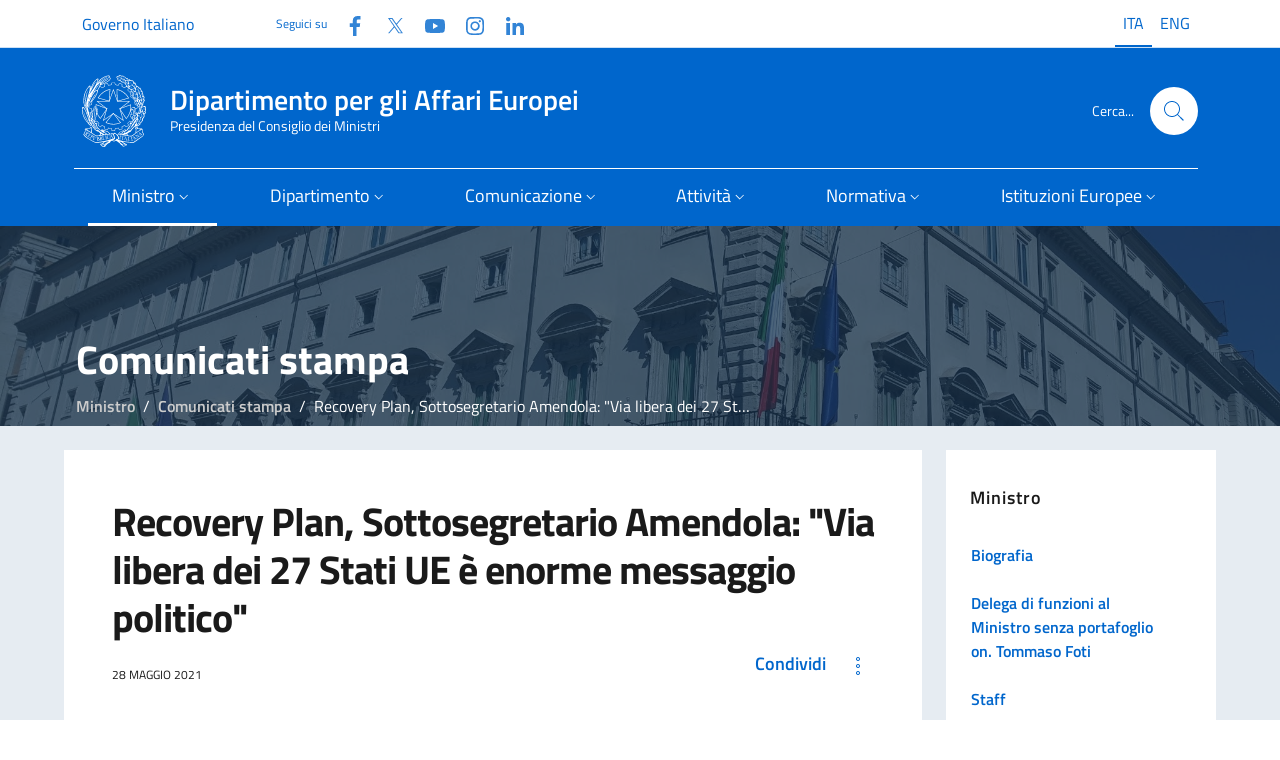

--- FILE ---
content_type: text/html; charset=utf-8
request_url: https://www.affarieuropei.gov.it/it/ministro/comunicati-stampa/comunicato-28-maggio/
body_size: 10897
content:
<!doctype html>
<html lang="it">

<head>
  <meta charset="utf-8">
  <meta http-equiv="x-ua-compatible" content="ie=edge">
  <meta name="viewport" content="width=device-width, initial-scale=1">
  <meta name="keyword" content="">
  <meta name="description" content="&quot;Un anno fa nessuno ci avrebbe scommesso un euro. Oggi &#xE8; realt&#xE0;, tutti i 27 stati membri UE hanno dato il via libera al finanziamento del Recovery Plan. Un enorme messaggio politico, un vero investimento sulle prossime generazioni europee&quot;. Lo scrive in un tweet il Sottosegretario per gli Affari Europei, Vincenzo Amendola.">
   
  <title>Dipartimento per gli Affari Europei - Recovery Plan, Sottosegretario Amendola: &quot;Via libera dei 27 Stati UE &#xE8; enorme messaggio politico&quot;</title>

  <!-- Bootstrap Italia CSS -->
  <link rel="stylesheet" href="/css/bootstrap-italia.min.css">
  
  <!-- CookieConsent -->
  <link rel="stylesheet" type="text/css" href="/css/cookieconsent.css" />
  <link rel="stylesheet" type="text/css" href="/css/iframemanager.css" />

  <!-- Bootstrap Italia custom CSS -->
  <!-- <link href="/css/compiled/bootstrap-italia-custom.min.css" rel="stylesheet"> -->

  <!-- App styles -->
  <link rel="stylesheet" href="/css/base.css">

  <!-- Favicons -->
  <link rel="apple-touch-icon" sizes="180x180" href="/media/iuyoiv5m/apple-icon-180x180.png">
  <link rel="apple-touch-icon" sizes="152x152" href="/media/z5wf1d5r/apple-icon-152x152.png">
  <link rel="apple-touch-icon" sizes="144x144" href="/media/uvtn53ck/apple-icon-144x144.png">
  <link rel="apple-touch-icon" sizes="114x114" href="/media/l5sh5xkv/apple-icon-114x114.png">
  <link rel="apple-touch-icon" sizes="57x57" href="/media/csmjat51/apple-icon-57x57.png">
  <link rel="apple-touch-icon" sizes="72x72" href="/media/rucd2ryp/apple-icon-72x72.png">
  <link rel="apple-touch-icon" sizes="76x76" href="/media/ogjba1s2/apple-icon-76x76.png">
  <link rel="apple-touch-icon" sizes="60x60" href="/media/5s4egp2q/apple-icon-60x60.png">
  <link rel="apple-touch-icon" sizes="120x120" href="/media/wgvnpt0k/apple-icon-120x120.png">
  <link rel="icon" sizes="96x96" type="image/png" href="/media/vhmgkc2b/favicon-96x96.png">
  <link rel="icon" sizes="32x32" type="image/png" href="/media/o1li5lwq/favicon-32x32.png">
  <link rel="icon" sizes="16x16" type="image/png" href="/media/1xif3hzr/favicon-16x16.png">
  <link rel="icon" href="/img/favicons/favicon.ico">
  <meta name="theme-color" content="#0066CC">

  <!-- Twitter -->
  <meta name="twitter:card" content="summary_large_image">
  <meta name="twitter:url" content="https://www.affarieuropei.gov.it/it/ministro/comunicati-stampa/comunicato-28-maggio/" />
  <meta name="twitter:site" content="https://x.com/dippoliticheUe">
  <meta name="twitter:creator" content="Dipartimento per gli Affari Europei">
  <meta name="twitter:title" content="Recovery Plan, Sottosegretario Amendola: &amp;quot;Via libera dei 27 Stati UE &amp;#232; enorme messaggio politico&amp;quot;" />
  <meta name="twitter:description" content="&amp;quot;Un anno fa nessuno ci avrebbe scommesso un euro. Oggi &amp;#232; realt&amp;#224;, tutti i 27 stati membri UE hanno dato il via libera al finanziamento del Recovery Plan. Un enorme messaggio politico, un vero investimento sulle prossime generazioni europee&amp;quot;. Lo scrive in un tweet il Sottosegretario per gli Affari Europei, Vincenzo Amendola." />

  <!-- Facebook -->
  <link rel="canonical" href="https://www.affarieuropei.gov.it/it/ministro/comunicati-stampa/comunicato-28-maggio/" />
  <meta property="og:type" />
  <meta property="og:url" content="https://www.affarieuropei.gov.it/it/ministro/comunicati-stampa/comunicato-28-maggio/" />
  <meta property="og:title" content="Recovery Plan, Sottosegretario Amendola: &amp;quot;Via libera dei 27 Stati UE &amp;#232; enorme messaggio politico&amp;quot;" />
  <meta property="og:description" content="&amp;quot;Un anno fa nessuno ci avrebbe scommesso un euro. Oggi &amp;#232; realt&amp;#224;, tutti i 27 stati membri UE hanno dato il via libera al finanziamento del Recovery Plan. Un enorme messaggio politico, un vero investimento sulle prossime generazioni europee&amp;quot;. Lo scrive in un tweet il Sottosegretario per gli Affari Europei, Vincenzo Amendola." />
  <meta property="og:site_name" content="Dipartimento per gli Affari Europei" />
  <meta property="og:updated_time" content="2024-06-17T18:20:32.393Z" />
   
  <!-- images --> 
  
  <script src="/scripts/vendor/jquery.min.js"></script>
  <!-- Matomo -->
  <script>
      var _paq = window._paq = window._paq || [];
      /* tracker methods like "setCustomDimension" should be called before "trackPageView" */
      _paq.push(['trackPageView']);
      _paq.push(['enableLinkTracking']);
      (function() {
        var u="https://ingestion.webanalytics.italia.it/";
        _paq.push(['setTrackerUrl', u+'matomo.php']);
        _paq.push(['setSiteId', '41756']);
        var d=document, g=d.createElement('script'), s=d.getElementsByTagName('script')[0];
        g.async=true; g.src=u+'matomo.js'; s.parentNode.insertBefore(g,s);
      })();
  </script>
  <!-- End Matomo Code -->
</head>

<body class="">


    
<section class="it-hero-wrapper it-hero-wrapper--int it-dark it-overlay">   
    <div class="img-responsive-wrapper">
      <div class="img-responsive">
        <div class="img-wrapper"><img src="/img/palazzo chigi rerum1.jpg" title="titolo immagine"
            alt="descrizione immagine"></div>
      </div>
    </div>
  </section>
	




<header>
<div class="it-header-wrapper it-header-sticky  it-shadow" data-bs-toggle="sticky" data-bs-position-type="fixed" data-bs-sticky-class-name="is-sticky" data-bs-target="#header-nav-wrapper">
<!-- header-->

  
<div class="it-header-slim-wrapper  theme-light">
        <div class="container-lg">
          <div class="row">
            <div class="col-12">
              <div class="it-header-slim-wrapper-content">
                <a class="d-none d-lg-block navbar-brand fs-6" href="https://www.governo.it/" data-focus-mouse="false">Governo Italiano</a>
                <div class="nav-mobile">
                  <div class="it-socials d-none d-xl-flex">
                    <span>Seguici su</span>
                    


<ul class="d-xl-flex">
        <li class="">
            <a class="" href="https://www.facebook.com/politicheuropee" aria-label="Facebook" target="_blank">
                <svg class="icon">
                    <use href="/svg/sprites.svg#it-facebook"></use>
                </svg>
                <span class="visually-hidden">Facebook</span>
            </a>
        </li>
        <li class="">
            <a class="" href="https://twitter.com/dippoliticheUe" aria-label="Twitter" target="_blank">
                <svg class="icon">
                    <use href="/svg/sprites.svg#it-twitter"></use>
                </svg>
                <span class="visually-hidden">Twitter</span>
            </a>
        </li>
        <li class="">
            <a class="" href="https://www.youtube.com/user/affarieuropei" aria-label="Youtube" target="_blank">
                <svg class="icon">
                    <use href="/svg/sprites.svg#it-youtube"></use>
                </svg>
                <span class="visually-hidden">YouTube</span>
            </a>
        </li>
        <li class="">
            <a class="" href="https://www.instagram.com/affarieuropei/" aria-label="Instagram" target="_blank">
                <svg class="icon">
                    <use href="/svg/sprites.svg#it-instagram"></use>
                </svg>
                <span class="visually-hidden">Instagram</span>
            </a>
        </li>
        <li class="">
            <a class="" href="https://www.linkedin.com/company/dipartimento-per-gli-affari-europei/" aria-label="Linkedin" target="_blank">
                <svg class="icon">
                    <use href="/svg/sprites.svg#it-linkedin"></use>
                </svg>
                <span class="visually-hidden">Linkedin</span>
            </a>
        </li>
</ul>
                  </div>

                </div>

                
                




        <div class="it-language-switch it-language-switch-desktop">
            <ul>
                <li>
                    <a href="/it/ministro/comunicati-stampa/comunicato-28-maggio/" title="Leggi questa pagina in Italian (Italy)" hreflang="it">
                        <span class="active f6">ITA</span>
                    </a>
                </li>
                <li>
                    <a href="/it/english-version/" title="English version" hreflang="ENG">
                        <span class="f6">ENG</span>
                    </a>
                </li>
                
            </ul>
        </div>


              </div>
            </div>
          </div>
        </div>
      </div>
  
  
  <div class="it-nav-wrapper">
        <div class="it-header-center-wrapper  theme-light--cc">
          <div class="container-lg">
            <div class="row">
              <div class="col-12">
                <div class="it-header-center-content-wrapper">
                  <div class="it-brand-wrapper">
                    <a href="/it/">

                      <img src="/img/logo75.svg" alt="">
                      <div class="it-brand-text">
                        <div class="it-brand-title">Dipartimento per gli Affari Europei</div>
                        <div class="it-brand-tagline d-none d-md-block">Presidenza del Consiglio dei Ministri</div>
                      </div>
                    </a>
                  </div>
                  <div class="it-right-zone">
          
                    <div class="it-search-wrapper">
                      <span class="d-none d-md-block">Cerca...</span>
                      <a class="search-link rounded-icon" aria-label="Cerca..." href="#search-modal" data-bs-toggle="modal" data-focus-mouse="false">
                        <svg class="icon">
                          <use href="/svg/sprites.svg#it-search"></use>
                        </svg>
                      </a>
                    </div>
                  </div>

                </div>
              </div>
            </div>
          </div>
        </div>
        <div class="it-header-navbar-wrapper  theme-light-desk--cc  primary-bg-c9--cc">
          <div class="container-lg">
            <div class="row">
              <div class="col-12">
                
                
<nav class="navbar navbar-expand-lg has-megamenu" aria-label="Navigazione principale">
  <button class="custom-navbar-toggler" type="button" aria-controls="nav1" aria-expanded="false"
    aria-label="Mostra/Nascondi la navigazione" data-bs-toggle="navbarcollapsible"
    data-bs-target="#nav1">
    <svg class="icon bg-override">
      <use href="/svg/sprites.svg#it-burger"></use>
    </svg>
  </button>
  <div class="navbar-collapsable" id="nav1" style="display: none;">
    <div class="overlay" style="display: none;"></div>
    <div class="close-div">
      <button class="btn close-menu" type="button">
        <span class="visually-hidden">Nascondi la navigazione</span>
        <svg class="icon">
          <use href="/svg/sprites.svg#it-close-big"></use>
        </svg>
      </button>
    </div>
    <div class="menu-wrapper">
        <ul class="navbar-nav">
        <li class="nav-item dropdown active">
<a class="nav-link dropdown-toggle active" href="#" data-bs-toggle="dropdown" aria-expanded="false" id="mainNavDropdown6814">
<span>Ministro</span>
<svg class="icon icon-xs">
<use href="/svg/sprites.svg#it-expand"></use>
</svg>
</a>
<div class="dropdown-menu" role="region" aria-labelledby="mainNavDropdown6814">
<div class="link-list-wrapper">
<ul class="link-list">
<li><a class="dropdown-item list-item" href="/it/ministro/biografia/"><span>Biografia</span></a></li>
<li><a class="dropdown-item list-item" href="/it/ministro/delega/"><span>Delega</span></a></li>
<li><a class="dropdown-item list-item" href="/it/ministro/staff/"><span>Staff</span></a></li>
<li><a class="dropdown-item list-item" href="/it/ministro/agenda/"><span>Agenda</span></a></li>
<li><a class="dropdown-item list-item active" href="/it/ministro/comunicati-stampa/"><span>Comunicati stampa</span></a></li>
<li><a class="dropdown-item list-item" href="/it/ministro/rassegna-stampa/"><span>Rassegna stampa</span></a></li>
<li><a class="dropdown-item list-item" href="/it/ministro/consiglio-affari-generali/"><span>Consiglio "Affari generali"</span></a></li>
<li><a class="dropdown-item list-item" href="/it/ministro/ciae/"><span>CIAE</span></a></li>
<li><a class="dropdown-item list-item" href="/it/ministro/ministri-dal-1987-ad-oggi/"><span>Ministri dal 1987 ad oggi</span></a></li>
</ul>
</div>
</div>
</li>
<li class="nav-item dropdown">
<a class="nav-link dropdown-toggle" href="#" data-bs-toggle="dropdown" aria-expanded="false" id="mainNavDropdown6816">
<span>Dipartimento</span>
<svg class="icon icon-xs">
<use href="/svg/sprites.svg#it-expand"></use>
</svg>
</a>
<div class="dropdown-menu" role="region" aria-labelledby="mainNavDropdown6816">
<div class="link-list-wrapper">
<ul class="link-list">
<li><a class="dropdown-item list-item" href="/it/dipartimento/organizzazione/"><span>Organizzazione</span></a></li>
<li><a class="dropdown-item list-item" href="/it/dipartimento/competenze/"><span>Competenze</span></a></li>
<li><a class="dropdown-item list-item" href="/it/dipartimento/direttiva/"><span>Direttiva</span></a></li>
<li><a class="dropdown-item list-item" href="/it/dipartimento/amministrazione-trasparente/"><span>Amministrazione Trasparente</span></a></li>
<li><a class="dropdown-item list-item" href="/it/dipartimento/patrocini/"><span>Patrocini</span></a></li>
</ul>
</div>
</div>
</li>
<li class="nav-item dropdown">
<a class="nav-link dropdown-toggle" href="#" data-bs-toggle="dropdown" aria-expanded="false" id="mainNavDropdown6818">
<span>Comunicazione</span>
<svg class="icon icon-xs">
<use href="/svg/sprites.svg#it-expand"></use>
</svg>
</a>
<div class="dropdown-menu" role="region" aria-labelledby="mainNavDropdown6818">
<div class="link-list-wrapper">
<ul class="link-list">
<li><a class="dropdown-item list-item" href="/it/comunicazione/notizie/"><span>Notizie</span></a></li>
<li><a class="dropdown-item list-item" href="/it/comunicazione/eventi/"><span>Eventi</span></a></li>
<li><a class="dropdown-item list-item" href="/it/comunicazione/mostra-litalia-in-europa-leuropa-in-italia/"><span>Mostra "L'Italia in Europa - L'Europa in Italia"</span></a></li>
<li><a class="dropdown-item list-item" href="/it/comunicazione/europanoi-un-progetto-per-le-scuole/"><span>EuropaNoi, un progetto per le scuole</span></a></li>
<li><a class="dropdown-item list-item" href="/it/comunicazione/club-di-venezia/"><span>Club di Venezia</span></a></li>
<li><a class="dropdown-item list-item" href="/it/comunicazione/progetti-e-campagne/"><span>Progetti e Campagne</span></a></li>
<li><a class="dropdown-item list-item" href="/it/comunicazione/mediagallery/"><span>Mediagallery</span></a></li>
<li><a class="dropdown-item list-item" href="/it/comunicazione/programma-di-comunicazione/"><span>Programma di Comunicazione</span></a></li>
<li><a class="dropdown-item list-item" href="/it/comunicazione/pubblicazioni/"><span>Pubblicazioni</span></a></li>
<li><a class="dropdown-item list-item" href="/it/comunicazione/europarole/"><span>Europarole</span></a></li>
<li><a class="dropdown-item list-item" href="/it/comunicazione/euroacronimi/"><span>EuroAcronimi</span></a></li>
<li><a class="dropdown-item list-item" href="/it/comunicazione/vivieuropa/"><span>Vivieuropa</span></a></li>
<li><a class="dropdown-item list-item" href="/it/comunicazione/scrivi-al-dipartimento/"><span>Scrivi al Dipartimento</span></a></li>
</ul>
</div>
</div>
</li>
<li class="nav-item dropdown">
<a class="nav-link dropdown-toggle" href="#" data-bs-toggle="dropdown" aria-expanded="false" id="mainNavDropdown6820">
<span>Attività</span>
<svg class="icon icon-xs">
<use href="/svg/sprites.svg#it-expand"></use>
</svg>
</a>
<div class="dropdown-menu" role="region" aria-labelledby="mainNavDropdown6820">
<div class="link-list-wrapper">
<ul class="link-list">
<li><a class="dropdown-item list-item" href="/it/attivita/accesso-agli-atti-delle-istituzioni-europee/"><span>Accesso agli atti delle istituzioni europee</span></a></li>
<li><a class="dropdown-item list-item" href="/it/attivita/aiuti-di-stato/"><span>Aiuti di Stato</span></a></li>
<li><a class="dropdown-item list-item" href="/it/attivita/centro-di-assistenza-per-il-riconoscimento-delle-qualifiche-professionali/"><span>Centro di assistenza per il riconoscimento delle qualifiche professionali</span></a></li>
<li><a class="dropdown-item list-item" href="/it/attivita/consultazioni-pubbliche-europee/"><span>Consultazioni pubbliche europee</span></a></li>
<li><a class="dropdown-item list-item" href="/it/attivita/contenzioso-europeo/"><span>Contenzioso europeo</span></a></li>
<li><a class="dropdown-item list-item" href="/it/attivita/fondi-diretti-europei/"><span>Fondi diretti europei</span></a></li>
<li><a class="dropdown-item list-item" href="/it/attivita/gruppo-informazione-consiglio-ue/"><span>Gruppo Informazione Consiglio  UE</span></a></li>
<li><a class="dropdown-item list-item" href="/it/attivita/imi-internal-market-information/"><span>IMI (Internal Market Information)</span></a></li>
<li><a class="dropdown-item list-item" href="/it/attivita/informazione-al-parlamento/"><span>Informazione al Parlamento</span></a></li>
<li><a class="dropdown-item list-item" href="/it/attivita/iniziativa-dei-cittadini-europei/"><span>Iniziativa dei Cittadini Europei</span></a></li>
<li><a class="dropdown-item list-item" href="/it/attivita/lotta-alle-frodi-allue/"><span>Lotta alle frodi all'UE</span></a></li>
<li><a class="dropdown-item list-item" href="/it/attivita/procedure-dinfrazione/"><span>Procedure d'infrazione</span></a></li>
<li><a class="dropdown-item list-item" href="/it/attivita/riconoscimento-qualifiche-professionali/"><span>Riconoscimento qualifiche professionali</span></a></li>
<li><a class="dropdown-item list-item" href="/it/attivita/solvit/"><span>SOLVIT</span></a></li>
<li><a class="dropdown-item list-item" href="/it/attivita/sportello-unico-digitale/"><span>Sportello Unico Digitale</span></a></li>
<li><a class="dropdown-item list-item" href="/it/attivita/stato-di-diritto/"><span>Stato di diritto</span></a></li>
<li><a class="dropdown-item list-item" href="/it/attivita/strumento-di-supporto-tecnico-alle-riforme/"><span>Strumento di supporto tecnico alle riforme</span></a></li>
</ul>
</div>
</div>
</li>
<li class="nav-item dropdown">
<a class="nav-link dropdown-toggle" href="#" data-bs-toggle="dropdown" aria-expanded="false" id="mainNavDropdown6822">
<span>Normativa</span>
<svg class="icon icon-xs">
<use href="/svg/sprites.svg#it-expand"></use>
</svg>
</a>
<div class="dropdown-menu" role="region" aria-labelledby="mainNavDropdown6822">
<div class="link-list-wrapper">
<ul class="link-list">
<li><a class="dropdown-item list-item" href="/it/normativa/legge-24-dicembre-2012-n-234/"><span>Legge 24 dicembre 2012, n. 234</span></a></li>
<li><a class="dropdown-item list-item" href="/it/normativa/legge-europea/"><span>Legge europea</span></a></li>
<li><a class="dropdown-item list-item" href="/it/normativa/legge-di-delegazione-europea/"><span>Legge di delegazione europea</span></a></li>
<li><a class="dropdown-item list-item" href="/it/normativa/diritti-fondamentali/"><span>Diritti fondamentali</span></a></li>
<li><a class="dropdown-item list-item" href="/it/normativa/recepimento-atti-ue/"><span>Recepimento atti UE</span></a></li>
<li><a class="dropdown-item list-item" href="/it/normativa/circolari/"><span>Circolari</span></a></li>
<li><a class="dropdown-item list-item" href="/it/normativa/normativa-di-settore/"><span>Normativa di settore</span></a></li>
<li><a class="dropdown-item list-item" href="/it/normativa/lue-e-le-sue-norme/"><span>L'UE e le sue norme</span></a></li>
</ul>
</div>
</div>
</li>
<li class="nav-item dropdown">
<a class="nav-link dropdown-toggle" href="#" data-bs-toggle="dropdown" aria-expanded="false" id="mainNavDropdown6824">
<span>Istituzioni Europee</span>
<svg class="icon icon-xs">
<use href="/svg/sprites.svg#it-expand"></use>
</svg>
</a>
<div class="dropdown-menu" role="region" aria-labelledby="mainNavDropdown6824">
<div class="link-list-wrapper">
<ul class="link-list">
<li><a class="dropdown-item list-item" href="/it/istituzioni-europee/quadro-istituzionale/"><span>Quadro istituzionale</span></a></li>
<li><a class="dropdown-item list-item" href="/it/istituzioni-europee/gli-altri-organi-dell-ue/"><span>Gli altri organi dell UE</span></a></li>
<li><a class="dropdown-item list-item" href="/it/istituzioni-europee/presidenze-ue/"><span>Presidenze UE</span></a></li>
<li><a class="dropdown-item list-item" href="/it/istituzioni-europee/anni-europei/"><span>Anni europei</span></a></li>
<li><a class="dropdown-item list-item" href="/it/istituzioni-europee/portale-dei-delegati/"><span>Portale dei delegati</span></a></li>
</ul>
</div>
</div>
</li>

        </ul>
    </div>
  </div>
</nav>
                

              </div>
            </div>
          </div>
        </div>
      </div>
  
</div>  
</header> 
  
<!--modal cerca-->
    <div class="modal fade search-modal" id="search-modal" tabindex="-1" role="dialog" aria-modal="true" data-focus-mouse="false" aria-hidden="true">
      <div class="modal-dialog modal-lg" role="document">
        <div class="modal-content perfect-scrollbar">        
            <div class="container">
              <div class="row variable-gutters">
                <div class="col">  
                  <div class="modal-header">
            <h2 class="modal-title">Cerca</h2>
            <button type="button" class="btn-close" data-bs-dismiss="modal" aria-label="Chiudi finestra di ricerca" data-focus-mouse="false" data-bs-target="#search-modal"></button>
          </div>
        </div>
      </div>
    </div>  
          <div class="modal-body">
            <form method="get" action="/it/search">
              <div class="container">
                <div class="row variable-gutters">
                  <div class="col">  
                    <div class="form-group">
                    <label class="visually-hidden">Cerca nel sito</label>
                   <input type="text" class="autocomplete ps-5" name="cerca" placeholder="Cerca..." data-focus-mouse="false">
                    <span class="autocomplete-icon" aria-hidden="true">
                      <svg class="icon"><use href="/svg/sprites.svg#it-search"></use></svg>
                    </span>
                      <button type="submit" class="btn btn-primary">
                       <span class="">Cerca</span>
                      </button>
                    </div>
                  </div>
                </div>
                
              </div>
            </form>
          </div>
        </div>
      </div>
    </div>






<main class="pe-main-int  pe-main-int2 ">
    <!-- hero -->

    <!-- -->
   
<div class="neutral-2-bg ">
    
<div class="container py-5 pt-4">




<div class="container head-pe-main-int" > 
  <h2>Comunicati stampa</h2>
  
    <nav aria-label="breadcrumb">
    <ol class="breadcrumb">
            <li class="breadcrumb-item"><a href="/it/ministro/">Ministro</a></li>
            <li class="breadcrumb-item"><a href="/it/ministro/comunicati-stampa/">Comunicati stampa</a></li>

        <li class="breadcrumb-item active" aria-current="page">Recovery Plan, Sottosegretario Amendola: &quot;Via libera dei 27 Stati UE &#xE8; enorme messaggio politico&quot;</li>
    </ol>
  </nav>
  
</div>

      
<div class="row">
        
        <div class="col-lg-9">  
        <article class="main-article p-5">
        
            <h1 class="h2">Recovery Plan, Sottosegretario Amendola: &quot;Via libera dei 27 Stati UE &#xE8; enorme messaggio politico&quot;</h1>

            

<div class="d-flex justify-content-between">
    <p class="data">28 maggio 2021</p>
    <div class="dropdown share-button">
        <button type="button" class="btn btn-share-hero btn-dropdown text-primary" aria-expanded="false"
            data-bs-toggle="dropdown" data-focus-mouse="false"><span>Condividi</span>
            <svg role="img" class="icon icon-sm icon-primary ms-3">
                <use href="/svg/sprites.svg#it-more-items"></use>
            </svg>
        </button>
        <div class="dropdown-menu">
            <div class="link-list-wrapper">
                <ul class="link-list">
                    <li>
                        <a aria-current="page" class="list-item dropdown-item" href="#" onclick="copyPageUrl(); return false;">
                            <svg role="img" class="icon icon-sm icon-primary">
                                <use href="/svg/sprites.svg#it-copy"></use>
                            </svg>
                            <span>Copia collegamento</span>
                        </a>
                    </li>
                    <li>
                        <a href="https://www.facebook.com/sharer/sharer.php?u=https%3A%2F%2Fwww.affarieuropei.gov.it%2Fit%2Fministro%2Fcomunicati-stampa%2Fcomunicato-28-maggio%2F" class="list-item right-icon dropdown-item"
                            aria-label="Condividi su Facebook (si apre in una nuova finestra)" target="_blank"
                            rel="noreferrer">
                            <svg role="img" class="icon icon-sm icon-primary">
                                <use href="/svg/sprites.svg#it-facebook"></use>
                            </svg>
                            <span>Condividi su Facebook</span>
                        </a>
                    </li>
                    <li>
                        <a href="https://twitter.com/intent/tweet?url=https%3A%2F%2Fwww.affarieuropei.gov.it%2Fit%2Fministro%2Fcomunicati-stampa%2Fcomunicato-28-maggio%2F&text=comunicato%2028%20maggio" class="list-item right-icon dropdown-item"
                            aria-label="Condividi su X (si apre in una nuova finestra)" target="_blank"
                            rel="noreferrer">
                            <svg role="img" class="icon icon-sm icon-primary">
                                <use href="/svg/sprites.svg#it-twitter"></use>
                            </svg>
                            <span>Condividi su X</span>
                        </a>
                    </li>
                    <li>
                        <a href="https://www.linkedin.com/shareArticle?mini=true&url=https%3A%2F%2Fwww.affarieuropei.gov.it%2Fit%2Fministro%2Fcomunicati-stampa%2Fcomunicato-28-maggio%2F&title=comunicato%2028%20maggio" class="list-item right-icon dropdown-item"
                            aria-label="Condividi su LinkedIn (si apre in una nuova finestra)" target="_blank"
                            rel="noreferrer">
                            <svg role="img" class="icon icon-sm icon-primary">
                                <use href="/svg/sprites.svg#it-linkedin"></use>
                            </svg>
                            <span>Condividi su LinkedIn</span>
                        </a>
                    </li>
                </ul>
            </div>
        </div>
    </div>
</div>   
    
<script>
    function copyPageUrl() {
        const currentUrl = window.location.href;
        
        // Metodo alternativo che funziona in più browser
        try {
            // Crea un elemento input temporaneo
            const tempInput = document.createElement("input");
            tempInput.value = currentUrl;
            document.body.appendChild(tempInput);
            
            // Seleziona e copia il testo
            tempInput.select();
            document.execCommand("copy");
            
            // Rimuovi l'elemento temporaneo
            document.body.removeChild(tempInput);
            
            // Feedback all'utente
            const tooltip = document.createElement('div');
            tooltip.textContent = 'Link copiato!';
            tooltip.style.position = 'fixed';
            tooltip.style.padding = '8px 12px';
            tooltip.style.background = '#0066CC';
            tooltip.style.color = 'white';
            tooltip.style.borderRadius = '4px';
            tooltip.style.top = '50%';
            tooltip.style.left = '50%';
            tooltip.style.transform = 'translate(-50%, -50%)';
            tooltip.style.zIndex = '1000';
            document.body.appendChild(tooltip);
            
            setTimeout(() => {
                tooltip.remove();
            }, 2000);
        } catch (err) {
            console.error('Errore nella copia del link: ', err);
        }
    }
</script>
            <p><span>"Un anno fa nessuno ci avrebbe scommesso un euro. Oggi è realtà, tutti i 27 stati membri UE hanno dato il via libera al finanziamento del Recovery Plan. Un enorme messaggio politico, un vero investimento sulle prossime generazioni europee". Lo scrive in un tweet il Sottosegretario per gli Affari Europei, Vincenzo Amendola.</span></p>
            

    <ul class="tag-link-list">
            <li>
                <a class="tag-list-item" href="/it/tags?tag=Recovery&#x2B;Plan" aria-current="page" data-focus-mouse="false">
                    <svg class="icon" aria-hidden="true">
                        <use href="/svg/sprites.svg#it-link"></use>
                    </svg>
                    Recovery Plan
                </a>
            </li>
    </ul>

        </article> 
        


        </div>

        <div class="col-lg-3">
          
    <div class="sidebar-wrapper">
        <h3>Ministro</h3>
        <div class="sidebar-linklist-wrapper">
            <div class="link-list-wrapper">
                <ul class="link-list">
                    <li>
                            <a class="list-item large medium " 
                               href="/it/ministro/biografia/">
                                <span class="list-item-title-icon-wrapper">
                                    <span>Biografia</span>
                                </span>
                            </a>
                    </li>
                    <li>
                            <a class="list-item large medium " 
                               href="/it/ministro/delega/">
                                <span class="list-item-title-icon-wrapper">
                                    <span>Delega di funzioni al Ministro senza portafoglio on. Tommaso Foti</span>
                                </span>
                            </a>
                    </li>
                    <li>
                            <a class="list-item large medium " 
                               href="/it/ministro/staff/">
                                <span class="list-item-title-icon-wrapper">
                                    <span>Staff</span>
                                </span>
                            </a>
                    </li>
                    <li>
                            <a class="list-item large medium " 
                               href="/it/ministro/agenda/">
                                <span class="list-item-title-icon-wrapper">
                                    <span>Agenda</span>
                                </span>
                            </a>
                    </li>
                    <li>
                            <a class="list-item large medium " 
                               href="/it/ministro/comunicati-stampa/">
                                <span class="list-item-title-icon-wrapper">
                                    <span>Comunicati stampa</span>
                                </span>
                            </a>
                    </li>
                    <li>
                            <a class="list-item large medium " 
                               href="/it/ministro/rassegna-stampa/">
                                <span class="list-item-title-icon-wrapper">
                                    <span>Rassegna Stampa</span>
                                </span>
                            </a>
                    </li>
                    <li>
                            <a class="list-item large medium " 
                               href="/it/ministro/consiglio-affari-generali/">
                                <span class="list-item-title-icon-wrapper">
                                    <span>Consiglio &quot;Affari generali&quot; dell&#x27;UE</span>
                                </span>
                            </a>
                    </li>
                    <li>
                            <div class="list-item-container">
                                <a class="list-item large medium " 
                                   href="/it/ministro/ciae/">
                                    <span class="list-item-title-icon-wrapper">
                                        <span>CIAE</span>
                                    </span>
                                </a>
                                <button class="dropdown-toggle-button" type="button" data-bs-toggle="collapse" 
                                        data-bs-target="#collapse_6935" aria-expanded="false" 
                                        aria-controls="collapse_6935" onclick="event.stopPropagation();">
                                    <svg class="icon icon-sm icon-primary" aria-hidden="true">
                                        <use href="/svg/sprites.svg#it-expand"></use>
                                    </svg>
                                </button>
                            </div>
                            <ul class="link-sublist collapse " id="collapse_6935">
        <li>
                <a class="list-item " href="/it/ministro/ciae/comunicati-del-ciae/">
                    <span>Comunicati del Comitato Interministeriale per gli Affari Europei </span>
                </a>
        </li>
        <li>
                <div class="list-item-container">
                    <a class="list-item " 
                       href="/it/ministro/ciae/comitato-tecnico-di-valutazione/">
                        <span>Comitato Tecnico di Valutazione</span>
                    </a>
                    <button class="dropdown-toggle-button" type="button" data-bs-toggle="collapse" 
                            data-bs-target="#collapse_7237" aria-expanded="false" 
                            aria-controls="collapse_7237" onclick="event.stopPropagation();">
                        <svg class="icon icon-sm icon-primary" aria-hidden="true">
                            <use href="/svg/sprites.svg#it-expand"></use>
                        </svg>
                    </button>
                </div>
                <ul class="link-sublist collapse " id="collapse_7237">
        <li>
                <a class="list-item " href="/it/ministro/ciae/comitato-tecnico-di-valutazione/riunioni-del-comitato-tecnico-di-valutazione/">
                    <span>Riunioni del Comitato Tecnico di Valutazione </span>
                </a>
        </li>
                </ul>
        </li>
                            </ul>
                    </li>
                    <li>
                            <a class="list-item large medium " 
                               href="/it/ministro/ministri-dal-1987-ad-oggi/">
                                <span class="list-item-title-icon-wrapper">
                                    <span>Ministri dal 1987 ad oggi</span>
                                </span>
                            </a>
                    </li>
                </ul>
            </div>
        </div>
    </div>

<style>
    .list-item-container {
        display: flex;
        align-items: center;
        width: 100%;
    }
    
    .list-item-container .list-item {
        flex-grow: 1;
    }
    
    .dropdown-toggle-button {
        background: none;
        border: none;
        padding: 5px;
        cursor: pointer;
        display: flex;
        align-items: center;
        justify-content: center;
    }
</style>
        
          <!-- Sezione "Per saperne di più" -->
            
            <!-- Sezione "Altri siti" -->
          
    
        </div>
        
</div>


      </div>
    
    </div>

  </main>



    

<footer class="it-footer">
    <div class="it-footer-main">
        <div class="container-lg">
            <section>
                <div class="it-brand-wrapper">
                    <a href="/IT/" data-focus-mouse="false">
                        <img src="/media/1038/logo75.svg" alt="">
                        <div class="it-brand-text">
                            <div class="it-brand-title">Dipartimento per gli Affari Europei</div>
                            <div class="it-brand-tagline d-none d-md-block">Presidenza del Consiglio dei Ministri</div>
                        </div>
                    </a>
                </div>
            </section>

            <section class="py-4 border-white border-top">
                <div class="row">
                            <div class="col-lg-3 col-md-4 col-sm-6">
                                    <h5>Sede</h5>
                                
                                
                                <address>
                                    <p><span>Largo Chigi 19, 00187 Roma</span></p>
                                </address>
                            </div>
                            <div class="col-lg-3 col-md-4 col-sm-6">
                                    <h5>Recapiti telefonici</h5>
                                
                                
                                <address>
                                    <p><span>Telefono +39 </span>06.67791<br />Fax <span>+39 </span>06.6779.5342/5326</p>
                                </address>
                            </div>
                            <div class="col-lg-3 col-md-4 col-sm-6">
                                    <h5>Posta elettronica</h5>
                                
                                
                                <address>
                                    <p><a href="mailto:info.affarieuropei@governo.it">info.affarieuropei@governo.it</a><br><a href="mailto:info.affarieuropei@pec.governo.it">info.affarieuropei@pec.governo.it</a></p>
                                </address>
                            </div>
                            <div class="col-lg-3 col-md-4 col-sm-6">
                                    <h5>Seguici su</h5>
                                
                                
                                <address>
                                    <div>




<ul class="list-inline text-left social">
        <li class="list-inline-item">
            <a class="text-white" href="https://www.facebook.com/politicheuropee" aria-label="Facebook" target="_blank">
                <svg class="icon icon-sm icon-white align-top">
                    <use href="/svg/sprites.svg#it-facebook"></use>
                </svg>
                <span class="visually-hidden">Facebook</span>
            </a>
        </li>
        <li class="list-inline-item">
            <a class="text-white" href="https://twitter.com/dippoliticheUe" aria-label="Twitter" target="_blank">
                <svg class="icon icon-sm icon-white align-top">
                    <use href="/svg/sprites.svg#it-twitter"></use>
                </svg>
                <span class="visually-hidden">Twitter</span>
            </a>
        </li>
        <li class="list-inline-item">
            <a class="text-white" href="https://www.youtube.com/user/affarieuropei" aria-label="Youtube" target="_blank">
                <svg class="icon icon-sm icon-white align-top">
                    <use href="/svg/sprites.svg#it-youtube"></use>
                </svg>
                <span class="visually-hidden">YouTube</span>
            </a>
        </li>
        <li class="list-inline-item">
            <a class="text-white" href="https://www.instagram.com/affarieuropei/" aria-label="Instagram" target="_blank">
                <svg class="icon icon-sm icon-white align-top">
                    <use href="/svg/sprites.svg#it-instagram"></use>
                </svg>
                <span class="visually-hidden">Instagram</span>
            </a>
        </li>
        <li class="list-inline-item">
            <a class="text-white" href="https://www.linkedin.com/company/dipartimento-per-gli-affari-europei/" aria-label="Linkedin" target="_blank">
                <svg class="icon icon-sm icon-white align-top">
                    <use href="/svg/sprites.svg#it-linkedin"></use>
                </svg>
                <span class="visually-hidden">Linkedin</span>
            </a>
        </li>
</ul>
</div>
                                </address>
                            </div>

                </div>
            </section>
        </div>
    </div>
    
    <div class="it-footer-small-prints clearfix">
        <div class="container-lg">
            <h3 class="visually-hidden">Sezione Link Utili</h3>
                <ul class="it-footer-small-prints-list list-inline mb-0 d-flex flex-column flex-md-row">
                        <li class="list-inline-item">
                            <a href="/it/contatti/" title="Contatti">Contatti</a>
                        </li>
                        <li class="list-inline-item">
                            <a href="/it/dipartimento/amministrazione-trasparente/" title="Amministrazione Trasparente">Amministrazione Trasparente</a>
                        </li>
                        <li class="list-inline-item">
                            <a href="/it/privacy/" title="Privacy">Privacy</a>
                        </li>
                        <li class="list-inline-item">
                            <a href="/it/note-legali/" title="Note legali">Note legali</a>
                        </li>
                        <li class="list-inline-item">
                            <a href="/it/comunicazione/social-media/" title="Social media">Social media</a>
                        </li>
                        <li class="list-inline-item">
                            <a href="/it/progetto/" title="Progetto">Progetto</a>
                        </li>
                        <li class="list-inline-item">
                            <a href="/it/comunicazione/siti-archeologici/" title="Siti archeologici">Siti archeologici</a>
                        </li>
                        <li class="list-inline-item">
                            <a href="https://form.agid.gov.it/view/b5884420-93dc-11f0-a64b-67ce6c252978" title="Dichiarazione di accessibilità">Dichiarazione di accessibilità</a>
                        </li>
                    <li class="list-inline-item">
                        <a href="#" data-cc="c-settings" title="Impostazioni Cookie">Impostazioni Cookie</a>
                    </li>
                </ul>
        </div>
    </div>
</footer>


  </footer>

  <div class="d-flex align-items-center">

    <a href="#" aria-hidden="true" tabindex="-1" data-bs-toggle="backtotop" class="back-to-top back-to-top-small dark shadow">
      <svg class="icon icon-secondary"><use href="/svg/sprites.svg#it-arrow-up"></use></svg>
    </a>
  </div>

  <div id="ytTexts" hidden 
        data-yt-notice="Questo contenuto &#xE8; erogato da un servizio di terze parti &lt;a rel=&quot;noreferrer&quot; href=&quot;https://www.youtube.com/t/terms&quot; title=&quot;Termini e Condizioni&quot; target=&quot;_blank&quot;&gt;Termini e Condizioni&lt;/a&gt; di youtube.com.&lt;br/&gt;&#xA;Per poter visualizzare il video &#xE8; necessario accettare i cookie di profilazione ai fini di marketing.">
  </div>
  <!-- window.__PUBLIC_PATH__ points to fonts folder location 
  <script>window.__PUBLIC_PATH__ = 'bootstrap-italia/dist/fonts'</script>-->


  <!-- alternatively, just use the bundled version of the library -->
  <!-- <script src="./bootstrap-italia/dist/js/bootstrap-italia.bundle.min.js"></script>-->

  <!-- App scripts -->
  <script src="/js/bootstrap-italia.bundle.min.js"></script>
  <script src="/js/main.js"></script>
  <script defer src="/scripts/gdpr/iframemanager.js"></script>
  <script defer src="/scripts/gdpr/cookieconsent.js"></script>
  <script defer src="/scripts/gdpr/cookieconsent-init.js"></script>



</body>

</html>